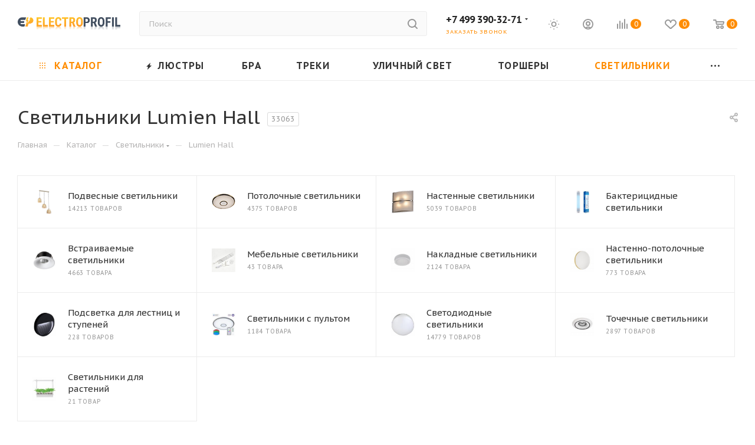

--- FILE ---
content_type: image/svg+xml
request_url: https://electroprofil.ru/bitrix/templates/aspro_max/images/svg/social/phones_whatsapp.svg
body_size: 1753
content:
<svg width="24" height="24" viewBox="0 0 24 24" fill="none" xmlns="http://www.w3.org/2000/svg">
<g clip-path="url(#clip0_4457_1779)">
<path fill-rule="evenodd" clip-rule="evenodd" d="M0 24L1.69534 17.8373C0.647766 16.0295 0.0975668 13.9787 0.100198 11.8918C0.102842 5.33475 5.46369 0 12.0501 0C13.62 0.000277823 15.1745 0.308364 16.6248 0.906661C18.075 1.50496 19.3927 2.38174 20.5024 3.48693C21.6121 4.59212 22.4921 5.90406 23.0923 7.34782C23.6924 8.79157 24.0008 10.3388 24 11.9013C23.9973 18.4585 18.6362 23.7938 12.0503 23.7938H12.0453C10.0502 23.7937 8.08688 23.2961 6.33479 22.3463L0 24Z" fill="#26E67A"/>
<path fill-rule="evenodd" clip-rule="evenodd" d="M17.9606 14.4288C17.8928 14.3182 17.7125 14.2519 17.4419 14.1192C17.1713 13.9865 15.8407 13.3454 15.5926 13.2569C15.3445 13.1684 15.1641 13.1242 14.9837 13.3896C14.8033 13.6549 14.2846 14.2519 14.1267 14.4287C13.9687 14.6056 13.811 14.6277 13.5404 14.4951C13.2698 14.3624 12.3977 14.0825 11.3639 13.1797C10.5593 12.4769 10.0162 11.6091 9.85831 11.3437C9.70042 11.0784 9.84148 10.935 9.97695 10.8029C10.0987 10.6841 10.2479 10.4933 10.383 10.3386C10.518 10.1838 10.5634 10.0732 10.6536 9.89644C10.7439 9.71964 10.6987 9.56479 10.631 9.43212C10.5634 9.29946 10.0221 7.99492 9.79661 7.46427C9.57688 6.94755 9.35371 7.0175 9.18764 7.00934C9.02997 7.00168 8.84937 7 8.66897 7C8.53181 7.00351 8.39688 7.03479 8.27267 7.09187C8.14846 7.14895 8.03766 7.23059 7.94725 7.33166C7.69917 7.59698 7 8.23815 7 9.54254C7 10.8469 7.96981 12.1072 8.10513 12.2841C8.24045 12.461 10.0135 15.1378 12.7284 16.2858C13.2323 16.4984 13.7473 16.6848 14.2713 16.8441C14.9197 17.0458 15.5096 17.0175 15.976 16.9491C16.496 16.873 17.5772 16.3079 17.8027 15.6888C18.0282 15.0696 18.0282 14.5393 17.9606 14.4288Z" fill="white"/>
</g>
<defs>
<clipPath id="clip0_4457_1779">
<rect width="24" height="24" fill="white"/>
</clipPath>
</defs>
</svg>
